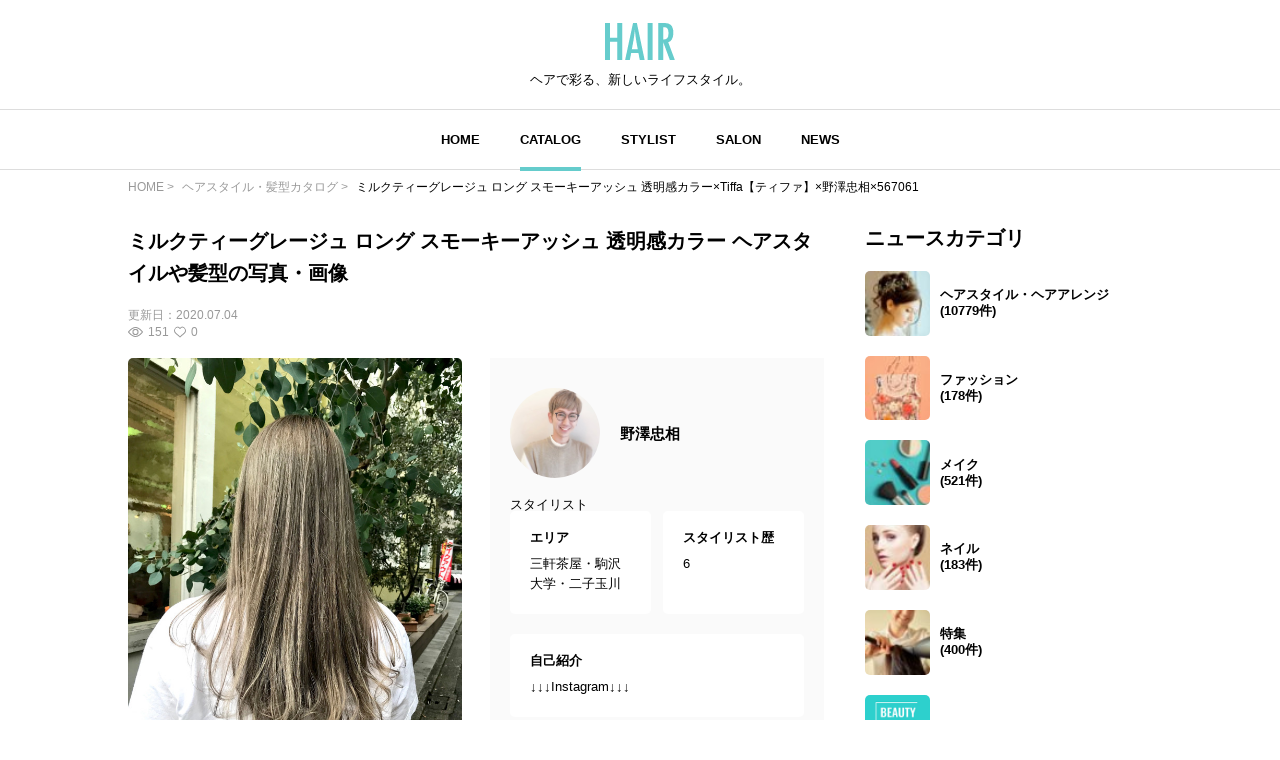

--- FILE ---
content_type: text/html; charset=UTF-8
request_url: https://hair.cm/snap/567061
body_size: 9344
content:
<!DOCTYPE html>
<html lang="ja">
<head>
    <meta charset="UTF-8">
    <meta http-equiv="X-UA-Compatible" content="IE=edge">
    <meta name="viewport" content="width=device-width, initial-scale=1.0, user-scalable=no, maximum-scale=1.0"/>
    <meta name="language" content="ja">

    <meta name="robots" content="">

    <title>ミルクティーグレージュ ロング スモーキーアッシュ 透明感カラー×Tiffa【ティファ】×野澤忠相×567061 | HAIR</title>
    <meta name="description" itemprop="description" content="ミルクティーグレージュ ロング スモーキーアッシュ 透明感カラー ヘアスタイルや髪型の写真・画像はこちら。 HAIR（ヘアー）はスタイリスト・モデルが発信するヘアスタイルを中心に、トレンド情報が集まるサイトです。36万枚以上のヘアスタイルから髪型・ヘアアレンジをチェックしたり、ファッション・メイク・ネイル・恋愛の最新まとめが見つかります。">
    <meta name="keywords" itemprop="keywords" content="">
    <meta name="thumbnail" content="https://d23ci79vtjegw9.cloudfront.net/photographs/wide/89/893d069a7c156.jpg" />

    <!-- ogp -->
<meta property="og:locale" content="ja_JP">
<meta property="og:type" content="article"/>
<meta property="og:title" content="ミルクティーグレージュ ロング スモーキーアッシュ 透明感カラー×Tiffa【ティファ】×野澤忠相×567061 | HAIR"/>
<meta property="og:url" content="https://hair.cm/snap/567061"/>
<meta property="og:site_name" content="HAIR（ヘアー）"/>
<meta property="og:image" content="https://d23ci79vtjegw9.cloudfront.net/photographs/wide/89/893d069a7c156.jpg"/>
<meta property="og:description" content="ミルクティーグレージュ ロング スモーキーアッシュ 透明感カラー ヘアスタイルや髪型の写真・画像はこちら。 HAIR（ヘアー）はスタイリスト・モデルが発信するヘアスタイルを中心に、トレンド情報が集まるサイトです。36万枚以上のヘアスタイルから髪型・ヘアアレンジをチェックしたり、ファッション・メイク・ネイル・恋愛の最新まとめが見つかります。"/>

<meta name="twitter:card" content="summary_large_image"/>
<meta name="twitter:site" content="@haircm"/>
<meta name="twitter:domain" content="hair.cm"/>
<meta name="twitter:description" content="ミルクティーグレージュ ロング スモーキーアッシュ 透明感カラー ヘアスタイルや髪型の写真・画像はこちら。 HAIR（ヘアー）はスタイリスト・モデルが発信するヘアスタイルを中心に、トレンド情報が集まるサイトです。36万枚以上のヘアスタイルから髪型・ヘアアレンジをチェックしたり、ファッション・メイク・ネイル・恋愛の最新まとめが見つかります。"/>
<meta name="twitter:image" content="https://d23ci79vtjegw9.cloudfront.net/photographs/wide/89/893d069a7c156.jpg"/>

    <meta name="app-tracking-view-url" content="/_VLrcYehJV5?p=[base64]%3D">


    

    <link rel="canonical" href="https://hair.cm/snap/567061"/>
    
    

    <link rel="icon" type="image/svg+xml"
          href="https://hair.cm/bundle/assets/favicon-a429e719.svg">
    <link rel="apple-touch-icon" sizes="180x180"
          href="https://hair.cm/bundle/assets/apple-touch-icon-4245bd81.png">
    <link rel="icon" type="image/png" sizes="32x32"
          href="https://hair.cm/bundle/assets/favicon-32x32-19792fa3.png">
    <link rel="icon" type="image/png" sizes="16x16"
          href="https://hair.cm/bundle/assets/favicon-16x16-90a15dd2.png">

    <!-- Begin stylesheets and scripts -->
        <!-- Begin Dependencies -->
    <link rel="preload" as="style" href="https://hair.cm/bundle/assets/base-fcdf9d8f.css" /><link rel="preload" as="style" href="https://hair.cm/bundle/assets/swiper-bundle-fef9b9da.css" /><link rel="modulepreload" href="https://hair.cm/bundle/assets/base-64d0db4d.js" /><link rel="modulepreload" href="https://hair.cm/bundle/assets/app-8e203bdb.js" /><link rel="modulepreload" href="https://hair.cm/bundle/assets/lib-jquery-b8958a1b.js" /><link rel="modulepreload" href="https://hair.cm/bundle/assets/jquery-294e8771.js" /><link rel="modulepreload" href="https://hair.cm/bundle/assets/tinymce-725317a4.js" /><link rel="modulepreload" href="https://hair.cm/bundle/assets/catalog-detail-1a29fc53.js" /><link rel="modulepreload" href="https://hair.cm/bundle/assets/swiper-bundle-dd409cb8.js" /><link rel="stylesheet" href="https://hair.cm/bundle/assets/base-fcdf9d8f.css" /><link rel="stylesheet" href="https://hair.cm/bundle/assets/swiper-bundle-fef9b9da.css" /><script type="module" src="https://hair.cm/bundle/assets/base-64d0db4d.js"></script><script type="module" src="https://hair.cm/bundle/assets/catalog-detail-1a29fc53.js"></script>
    <!-- End Dependencies -->
<script>
    var checkUserDevice = checkUserDevice || {};
    checkUserDevice.result = 'false';
    function media_queries_check() {
        var bodyBlock = document.body;
        if (bodyBlock) {
            let style = window.getComputedStyle(bodyBlock,"::after");
            let type  = style.getPropertyValue('content').replace(/"/g, '');

            if(type === 'sp'){
                checkUserDevice.result = 'true';
                console.log('[INFO]device:sp');
            }
        }
    }
    window.onload = function() {
        media_queries_check();
    };
</script>
    <script>
    window.googletag = window.googletag || {cmd: []};
    googletag.cmd.push(function() {
        var mapping = googletag.sizeMapping().
        addSize([340, 0], [[336, 280], [300, 250], 'fluid', [1, 1]]).
        addSize([0, 0], [[300, 250], 'fluid', [1, 1]]).
        build();
        googletag.defineSlot('/90844915/HAIR/HAIR_SP_Snap_rectangle_１', [[1, 1], 'fluid', [336, 280], [300, 250]], 'div-gpt-ad-1603245358970-0').defineSizeMapping(mapping).addService(googletag.pubads());
        googletag.defineSlot('/90844915/HAIR/HAIR_SP_Snap_rectangle_２', [[336, 280], [1, 1], 'fluid', [300, 250]], 'div-gpt-ad-1603245402540-0').defineSizeMapping(mapping).addService(googletag.pubads());
        googletag.defineSlot('/90844915/HAIR/HAIR_SP_Snap_native_1', [[1, 1], 'fluid'], 'div-gpt-ad-1603245491380-0').addService(googletag.pubads());
        googletag.defineSlot('/90844915/HAIR/HAIR_SP_Snap_native_2', ['fluid', [1, 1]], 'div-gpt-ad-1603245531449-0').addService(googletag.pubads());
        googletag.defineSlot('/90844915/HAIR/HAIR', [[1, 1], [320, 50], 'fluid', [320, 100]], 'div-gpt-ad-1687524549349-0').addService(googletag.pubads());//overlay
        googletag.pubads().enableSingleRequest();
        googletag.pubads().disableInitialLoad();
        googletag.enableServices();
    });
</script>
    <script>
    //load the apstag.js library
    !function(a9,a,p,s,t,A,g){if(a[a9])return;function q(c,r){a[a9]._Q.push([c,r])}a[a9]={init:function(){q("i",arguments)},fetchBids:function(){q("f",arguments)},setDisplayBids:function(){},targetingKeys:function(){return[]},_Q:[]};A=p.createElement(s);A.async=!0;A.src=t;g=p.getElementsByTagName(s)[0];g.parentNode.insertBefore(A,g)}("apstag",window,document,"script","//c.amazon-adsystem.com/aax2/apstag.js");

    //initialize the apstag.js library on the page to allow bidding
    apstag.init({
        pubID: '2b6530e1-7768-46be-a6f7-382f60ccee7c', //enter your pub ID here as shown above, it must within quotes
        adServer: 'googletag'
    });
    apstag.fetchBids({
        slots: [{
            slotID:'div-gpt-ad-1603245358970-0',
            slotName:'/90844915/HAIR/HAIR_SP_Snap_rectangle_１',
            sizes: [[300, 250],[336, 280]]
        },
            {
                slotID:'div-gpt-ad-1603245402540-0',
                slotName:'/90844915/HAIR/HAIR_SP_Snap_rectangle_２',
                sizes: [[300, 250],[336, 280]]
            }],
        timeout: 2e3
    }, function(bids) {
        // set apstag targeting on googletag, then trigger the first GAM request in googletag's disableInitialLoad integration
        googletag.cmd.push(function(){
            apstag.setDisplayBids();
            googletag.pubads().refresh();
        });
    });
</script>
<script async src="https://securepubads.g.doubleclick.net/tag/js/gpt.js"></script>
<!-- Google Tag Manager -->
<script>(function(w,d,s,l,i){w[l]=w[l]||[];w[l].push({'gtm.start':
            new Date().getTime(),event:'gtm.js'});var f=d.getElementsByTagName(s)[0],
        j=d.createElement(s),dl=l!='dataLayer'?'&l='+l:'';j.async=true;j.src=
        'https://www.googletagmanager.com/gtm.js?id='+i+dl;f.parentNode.insertBefore(j,f);
    })(window,document,'script','dataLayer','GTM-T4HQBW');</script>
<!-- End Google Tag Manager -->
    <!-- End stylesheets and scripts -->

</head>

<body
        class=""
>
<!-- Begin scripts -->
<!-- Google Tag Manager (noscript) -->
<noscript><iframe src="https://www.googletagmanager.com/ns.html?id=GTM-T4HQBW"
                  height="0" width="0" style="display:none;visibility:hidden"></iframe></noscript>
<!-- End Google Tag Manager (noscript) -->
<!-- End scripts -->

<!-- Begin header -->
<!-- Begin MODULE User Header -->
<header>
    <nav class="navigation">
        <div class="nav__column">
            <a href="https://hair.cm" class="logo">
                <img src="https://hair.cm/bundle/assets/logo-65c5a5f1.svg" alt="logo">
            </a>
            <h3>ヘアで彩る、新しいライフスタイル。</h3>
        </div>
        <div class="nav__column">
            <button class="toggle_menu">
                        <span class="hamburger_holder">
                            <span class="hamburger"></span>
                        </span>
            </button>
            <div class="menu_container">
                <!-- Begin MODULE Main Menu -->
<ul class="list_menu">
            <li class="menu_item">
            <a href="https://hair.cm" class="">HOME</a>
        </li>
            <li class="menu_item">
            <a href="https://hair.cm/catalog" class="active">CATALOG</a>
        </li>
            <li class="menu_item">
            <a href="https://hair.cm/stylist" class="">STYLIST</a>
        </li>
            <li class="menu_item">
            <a href="https://hair.cm/salon/interview" class="">SALON</a>
        </li>
            <li class="menu_item">
            <a href="https://hair.cm/news" class="">NEWS</a>
        </li>
    </ul>
<!-- End MODULE Main Menu -->
                <ul class="list_sub_menu">
            <li class="list_sub_menu_item">
            <a
                href="https://hair.cm/news/hair"
            >
                <div class="list_sub_menu_inner_item"><img
                        src="https://d2u7zfhzkfu65k.cloudfront.net/image-resize/a/hair/mst_category_images/hairstyle.jpg?i&amp;w=160&amp;c=1:1&amp;q=85" alt=""></div>
                <div class="list_sub_menu_inner_item">ヘアスタイル・ヘアアレンジ<span>(10779件)</span>
                </div>
            </a>
        </li>
            <li class="list_sub_menu_item">
            <a
                href="https://hair.cm/news/fashion"
            >
                <div class="list_sub_menu_inner_item"><img
                        src="https://d2u7zfhzkfu65k.cloudfront.net/image-resize/a/hair/mst_category_images/fashion.jpg?i&amp;w=160&amp;c=1:1&amp;q=85" alt=""></div>
                <div class="list_sub_menu_inner_item">ファッション<span>(178件)</span>
                </div>
            </a>
        </li>
            <li class="list_sub_menu_item">
            <a
                href="https://hair.cm/news/make-up"
            >
                <div class="list_sub_menu_inner_item"><img
                        src="https://d2u7zfhzkfu65k.cloudfront.net/image-resize/a/hair/mst_category_images/cosmetics.jpg?i&amp;w=160&amp;c=1:1&amp;q=85" alt=""></div>
                <div class="list_sub_menu_inner_item">メイク<span>(521件)</span>
                </div>
            </a>
        </li>
            <li class="list_sub_menu_item">
            <a
                href="https://hair.cm/news/nail"
            >
                <div class="list_sub_menu_inner_item"><img
                        src="https://d2u7zfhzkfu65k.cloudfront.net/image-resize/a/hair/mst_category_images/nail.jpg?i&amp;w=160&amp;c=1:1&amp;q=85" alt=""></div>
                <div class="list_sub_menu_inner_item">ネイル<span>(183件)</span>
                </div>
            </a>
        </li>
            <li class="list_sub_menu_item">
            <a
                href="https://hair.cm/news/special"
            >
                <div class="list_sub_menu_inner_item"><img
                        src="https://d2u7zfhzkfu65k.cloudfront.net/image-resize/a/hair/mst_category_images/hairista.jpg?i&amp;w=160&amp;c=1:1&amp;q=85" alt=""></div>
                <div class="list_sub_menu_inner_item">特集<span>(400件)</span>
                </div>
            </a>
        </li>
    </ul>
            </div><!-- menu_container -->
        </div><!-- nav__column -->
    </nav>
</header>
<!-- End MODULE User Header -->
<!-- End header -->

<!-- Begin content -->
<nav aria-label="breadcrumb"
    class="pan_list pc"
>
    <ol itemscope itemtype="https://schema.org/BreadcrumbList" class="breadcrumb">
                    <li itemprop="itemListElement" itemscope itemtype="https://schema.org/ListItem" class="breadcrumb-item">
                <a itemprop="item" href="https://hair.cm"><span itemprop="name">HOME</span></a>
                <meta itemprop="position" content="1" />
            </li>
                    <li itemprop="itemListElement" itemscope itemtype="https://schema.org/ListItem" class="breadcrumb-item">
                <a itemprop="item" href="https://hair.cm/catalog"><span itemprop="name">ヘアスタイル・髪型カタログ</span></a>
                <meta itemprop="position" content="2" />
            </li>
                    <li itemprop="itemListElement" itemscope itemtype="https://schema.org/ListItem" class="breadcrumb-item">
                <a itemprop="item" href="https://hair.cm/snap/567061"><span itemprop="name">ミルクティーグレージュ ロング スモーキーアッシュ 透明感カラー×Tiffa【ティファ】×野澤忠相×567061</span></a>
                <meta itemprop="position" content="3" />
            </li>
        
    </ol>
</nav><!-- pan_list -->


    <article class="detail__all_wrap">
        <div class="catalog_detail__inner_wrap">
            <h1
                data-tooltip
                title="1ブリーチカラー♡
透明グレージュ！"
                class="title"
            >ミルクティーグレージュ ロング スモーキーアッシュ 透明感カラー ヘアスタイルや髪型の写真・画像</h1>
            <div class="snap_list__inner_date_view_like_wrap">
                <div class="date">更新日：<span>2020.07.04</span></div>
                <div class="snap_list__inner_view_like_wrap">
                    <div class="view"><img src="https://hair.cm/bundle/assets/view-994e8824.svg"
                                           alt=""><span>151</span></div>
                    <div class="like"><img src="https://hair.cm/bundle/assets/like-ac445a63.svg"
                                           alt=""><span>0</span></div>
                </div>
            </div>

            <div class="catalog_detail__head">
                <div class="catalog_detail__swiper_wrap">
                    <div class="swiper catalog_detail__swiper_main">
                        <div class="swiper-wrapper">

                                                            <div class="swiper-slide">
                                                                            <img src="https://d23ci79vtjegw9.cloudfront.net/photographs/wide/89/893d069a7c156.jpg" alt="">
                                                                                                        </div>
                            
                        </div>
                    </div>
                    <div class="swiper catalog_detail__swiper_thumbnail">
                        <div class="swiper-wrapper">

                                                            <div
                                    class="swiper-slide"
                                                                    >
                                    <img src="https://d23ci79vtjegw9.cloudfront.net/photographs/wide/89/893d069a7c156.jpg" alt="">
                                </div>
                            
                        </div>
                    </div>
                    <div class="catalog_detail__tag_list_all_wrap">
                        <div class="catalog_detail__tag_list_wrap">
                            <div class="catalog_detail__tag_list_inner">レングス</div>
                            <div class="catalog_detail__tag_list_inner">
                                <ul>
                                                                            <li><a
                                                                                                    href="https://hair.cm/catalog/66"
                                                                                            >#
                                                ロング
                                            </a></li>
                                                                    </ul>
                            </div>
                        </div>
                        <div class="catalog_detail__tag_list_wrap">
                            <div class="catalog_detail__tag_list_inner">テイスト</div>
                            <div class="catalog_detail__tag_list_inner">
                                <ul>
                                                                            <li><a
                                                                                                    href="https://hair.cm/catalog/51"
                                                                                            >#
                                                モード
                                            </a></li>
                                                                    </ul>
                            </div>
                        </div>
                        <div class="catalog_detail__tag_list_wrap">
                            <div class="catalog_detail__tag_list_inner">タグ</div>
                            <div class="catalog_detail__tag_list_inner">
                                <ul>
                                                                            <li><a href="https://hair.cm/catalog/51"
                                            >#モード</a></li>
                                                                            <li><a href="https://hair.cm/catalog/66"
                                            >#ロング</a></li>
                                                                            <li><a href="https://hair.cm/catalog/545"
                                            >#透明感</a></li>
                                                                            <li><a href="https://hair.cm/catalog/3421"
                                            >#ヌーディーベージュ</a></li>
                                                                            <li><a href="https://hair.cm/catalog/780"
                                            >#グレージュ</a></li>
                                                                            <li><a href="https://hair.cm/catalog/1387"
                                            >#スモーキーアッシュ</a></li>
                                                                    </ul>
                            </div>
                        </div>
                    </div><!-- catalog_detail__tag_list_all_wrap -->
                </div><!-- catalog_detail__swiper_wrap -->

                                    <div class="stylist_detail__hairdresser_all_wrap image-wrap">
        <div class="image-wrap-view__wrap">
            <p class="image-wrap-view arrow_u">全てを表示</p>
        </div>

                    <div class="stylist_detail__hairdresser_name_wrap">
                <a  href="https://hair.cm/stylist/tadaaaaasu" >
                    <img src="https://d2u7zfhzkfu65k.cloudfront.net/image-resize/a/hair/users/icon/f4/f4d76eda7206972161a6d4a172de858f49423f88.jpg?m=1629879857&amp;w=640&amp;q=85" alt="">
                </a>
                <h3>
                    <a  href="https://hair.cm/stylist/tadaaaaasu" >
                        野澤忠相
                    </a>
                </h3>
            </div>
        
        <span>スタイリスト</span>

        <div class="stylist_detail__hairdresser_detail_wrap">
            <div class="area">
                <h4>エリア</h4>
                <p>三軒茶屋・駒沢大学・二子玉川</p>
            </div>
            <div class="history">
                <h4>スタイリスト歴</h4>
                <p>6</p>
            </div>
            <div class="introduction">
                <h4>自己紹介</h4>
                <p>
                    ↓↓↓Instagram↓↓↓
                </p>
            </div>
        </div>
        <div class="stylist_detail__hairsalon_info">
            <div class="stylist_detail__hairsalon_info_name">
                <img
                    src="https://hair.cm/bundle/assets/salon-name-pin-902d879d.svg"
                    alt="サロン名"
                >
                <h3>Tiffa【ティファ】</h3>
            </div>
            <ul>
                <li>
                    <h4>サロン紹介</h4>
                    <p>
                        外観も内装もお洒落なモダンサロンです♪
                    </p>
                </li>
                <li>
                    <h4>住所</h4>
                    <p>東京都世田谷区玉川</p>
                </li>
                <li>
                    <h4>休日</h4>
                    <p>
                        なし
                    </p>
                </li>
                <li>
                    <h4>電話番号</h4>
                    <p>0368057377</p>
                </li>
                <li>
                    <h4>営業時間</h4>
                    <p>
                        9時〜20時
                    </p>
                </li>
            </ul>
        </div>
        <div class="news_detail__stylist_btn_wrap">
                            <a href="https://beauty.hotpepper.jp/slnH000311468/stylist/"
                                          target="_blank"
                                    >
                    ネット予約
                </a>
                                        <a href="tel:0368057377">
                    電話予約
                </a>
                    </div>
    </div><!-- stylist_detail__hairdresser_all_wrap -->
                
            </div><!-- catalog_detail__head -->

            <!-- /90844915/HAIR/HAIR_SP_Snap_rectangle_１ -->
<div id='div-gpt-ad-1603245358970-0'>
    <script>
        googletag.cmd.push(function() { googletag.display('div-gpt-ad-1603245358970-0'); });
    </script>
</div>

                            <div class="list__wrap">
                    <h3 class="title">野澤忠相の関連ヘアスタイル</h3>
                    <div class="snap_list__wrap">
                                                <ul>
                                                            <li class="">
    <a href="https://hair.cm/snap/663174">
        <div class="snap_list__inner_wrap">
            <div class="snap_list__inner">
                <img src="https://d23ci79vtjegw9.cloudfront.net/photographs/thumb-l/c8/c8e9c695459f0.jpg" alt="">
                                            </div>
            <div class="snap_list__inner">
                                    <h3>オリーブグレージュ エメラルドグリーンカラー ミディアム ナチュラル</h3>
                                                    <div class="snap_list__inner_hairdresser_wrap">
                        <div class="hairdresser"><img
                                src="https://d2u7zfhzkfu65k.cloudfront.net/image-resize/a/hair/users/icon/f4/f4d76eda7206972161a6d4a172de858f49423f88.jpg?m=1629879857&amp;w=160&amp;c=1:1&amp;q=75"
                                alt="投稿者のアイコン"
                            ></div>
                        <div class="hairdresser_shop_name">
                                                            野澤忠相 / Tiffa【ティファ】
                                                    </div>
                    </div>
                                <div class="snap_list__inner_date_view_like_wrap">
                    <div class="date">更新日：<span>2021.08.25</span></div>
                    <div class="snap_list__inner_view_like_wrap">
                        <div class="view"><img src="https://hair.cm/bundle/assets/view-994e8824.svg"
                                               alt=""><span>144</span></div>
                        <div class="like"><img src="https://hair.cm/bundle/assets/like-ac445a63.svg"
                                               alt=""><span>2</span></div>
                    </div>
                </div>
            </div>
        </div><!-- snap_list__inner_wrap -->
    </a>
</li>
                                                            <li class="">
    <a href="https://hair.cm/snap/663173">
        <div class="snap_list__inner_wrap">
            <div class="snap_list__inner">
                <img src="https://d23ci79vtjegw9.cloudfront.net/photographs/thumb-l/a3/a3daf38b31e38.jpg" alt="">
                                            </div>
            <div class="snap_list__inner">
                                    <h3>ピンクパープル ミディアム フェミニン パープル</h3>
                                                    <div class="snap_list__inner_hairdresser_wrap">
                        <div class="hairdresser"><img
                                src="https://d2u7zfhzkfu65k.cloudfront.net/image-resize/a/hair/users/icon/f4/f4d76eda7206972161a6d4a172de858f49423f88.jpg?m=1629879857&amp;w=160&amp;c=1:1&amp;q=75"
                                alt="投稿者のアイコン"
                            ></div>
                        <div class="hairdresser_shop_name">
                                                            野澤忠相 / Tiffa【ティファ】
                                                    </div>
                    </div>
                                <div class="snap_list__inner_date_view_like_wrap">
                    <div class="date">更新日：<span>2021.08.25</span></div>
                    <div class="snap_list__inner_view_like_wrap">
                        <div class="view"><img src="https://hair.cm/bundle/assets/view-994e8824.svg"
                                               alt=""><span>61</span></div>
                        <div class="like"><img src="https://hair.cm/bundle/assets/like-ac445a63.svg"
                                               alt=""><span>0</span></div>
                    </div>
                </div>
            </div>
        </div><!-- snap_list__inner_wrap -->
    </a>
</li>
                                                            <li class="">
    <a href="https://hair.cm/snap/663171">
        <div class="snap_list__inner_wrap">
            <div class="snap_list__inner">
                <img src="https://d23ci79vtjegw9.cloudfront.net/photographs/thumb-l/96/967e56db6c75f.jpg" alt="">
                                            </div>
            <div class="snap_list__inner">
                                    <h3>アッシュグレー オリーブグレージュ アッシュベージュ アッシュ</h3>
                                                    <div class="snap_list__inner_hairdresser_wrap">
                        <div class="hairdresser"><img
                                src="https://d2u7zfhzkfu65k.cloudfront.net/image-resize/a/hair/users/icon/f4/f4d76eda7206972161a6d4a172de858f49423f88.jpg?m=1629879857&amp;w=160&amp;c=1:1&amp;q=75"
                                alt="投稿者のアイコン"
                            ></div>
                        <div class="hairdresser_shop_name">
                                                            野澤忠相 / Tiffa【ティファ】
                                                    </div>
                    </div>
                                <div class="snap_list__inner_date_view_like_wrap">
                    <div class="date">更新日：<span>2021.08.25</span></div>
                    <div class="snap_list__inner_view_like_wrap">
                        <div class="view"><img src="https://hair.cm/bundle/assets/view-994e8824.svg"
                                               alt=""><span>108</span></div>
                        <div class="like"><img src="https://hair.cm/bundle/assets/like-ac445a63.svg"
                                               alt=""><span>0</span></div>
                    </div>
                </div>
            </div>
        </div><!-- snap_list__inner_wrap -->
    </a>
</li>
                                                            <li class="">
    <a href="https://hair.cm/snap/663170">
        <div class="snap_list__inner_wrap">
            <div class="snap_list__inner">
                <img src="https://d23ci79vtjegw9.cloudfront.net/photographs/thumb-l/5b/5bfef53599d79.jpg" alt="">
                                            </div>
            <div class="snap_list__inner">
                                    <h3>ナチュラル レイヤースタイル 大人ハイライト 極細ハイライト</h3>
                                                    <div class="snap_list__inner_hairdresser_wrap">
                        <div class="hairdresser"><img
                                src="https://d2u7zfhzkfu65k.cloudfront.net/image-resize/a/hair/users/icon/f4/f4d76eda7206972161a6d4a172de858f49423f88.jpg?m=1629879857&amp;w=160&amp;c=1:1&amp;q=75"
                                alt="投稿者のアイコン"
                            ></div>
                        <div class="hairdresser_shop_name">
                                                            野澤忠相 / Tiffa【ティファ】
                                                    </div>
                    </div>
                                <div class="snap_list__inner_date_view_like_wrap">
                    <div class="date">更新日：<span>2021.08.25</span></div>
                    <div class="snap_list__inner_view_like_wrap">
                        <div class="view"><img src="https://hair.cm/bundle/assets/view-994e8824.svg"
                                               alt=""><span>152</span></div>
                        <div class="like"><img src="https://hair.cm/bundle/assets/like-ac445a63.svg"
                                               alt=""><span>0</span></div>
                    </div>
                </div>
            </div>
        </div><!-- snap_list__inner_wrap -->
    </a>
</li>
                                                            <li class="">
    <a href="https://hair.cm/snap/663169">
        <div class="snap_list__inner_wrap">
            <div class="snap_list__inner">
                <img src="https://d23ci79vtjegw9.cloudfront.net/photographs/thumb-l/c4/c442e6569ac68.jpg" alt="">
                                            </div>
            <div class="snap_list__inner">
                                    <h3>フェミニン トワイライトパープル パープルアッシュ ロング</h3>
                                                    <div class="snap_list__inner_hairdresser_wrap">
                        <div class="hairdresser"><img
                                src="https://d2u7zfhzkfu65k.cloudfront.net/image-resize/a/hair/users/icon/f4/f4d76eda7206972161a6d4a172de858f49423f88.jpg?m=1629879857&amp;w=160&amp;c=1:1&amp;q=75"
                                alt="投稿者のアイコン"
                            ></div>
                        <div class="hairdresser_shop_name">
                                                            野澤忠相 / Tiffa【ティファ】
                                                    </div>
                    </div>
                                <div class="snap_list__inner_date_view_like_wrap">
                    <div class="date">更新日：<span>2021.08.25</span></div>
                    <div class="snap_list__inner_view_like_wrap">
                        <div class="view"><img src="https://hair.cm/bundle/assets/view-994e8824.svg"
                                               alt=""><span>47</span></div>
                        <div class="like"><img src="https://hair.cm/bundle/assets/like-ac445a63.svg"
                                               alt=""><span>0</span></div>
                    </div>
                </div>
            </div>
        </div><!-- snap_list__inner_wrap -->
    </a>
</li>
                                                            <li class="">
    <a href="https://hair.cm/snap/663168">
        <div class="snap_list__inner_wrap">
            <div class="snap_list__inner">
                <img src="https://d23ci79vtjegw9.cloudfront.net/photographs/thumb-l/02/02d8be673d0f5.jpg" alt="">
                                            </div>
            <div class="snap_list__inner">
                                    <h3>大人ハイライト 極細ハイライト ハイライト エレガント</h3>
                                                    <div class="snap_list__inner_hairdresser_wrap">
                        <div class="hairdresser"><img
                                src="https://d2u7zfhzkfu65k.cloudfront.net/image-resize/a/hair/users/icon/f4/f4d76eda7206972161a6d4a172de858f49423f88.jpg?m=1629879857&amp;w=160&amp;c=1:1&amp;q=75"
                                alt="投稿者のアイコン"
                            ></div>
                        <div class="hairdresser_shop_name">
                                                            野澤忠相 / Tiffa【ティファ】
                                                    </div>
                    </div>
                                <div class="snap_list__inner_date_view_like_wrap">
                    <div class="date">更新日：<span>2021.08.25</span></div>
                    <div class="snap_list__inner_view_like_wrap">
                        <div class="view"><img src="https://hair.cm/bundle/assets/view-994e8824.svg"
                                               alt=""><span>88</span></div>
                        <div class="like"><img src="https://hair.cm/bundle/assets/like-ac445a63.svg"
                                               alt=""><span>0</span></div>
                    </div>
                </div>
            </div>
        </div><!-- snap_list__inner_wrap -->
    </a>
</li>
                                                            <li class="">
    <a href="https://hair.cm/snap/663167">
        <div class="snap_list__inner_wrap">
            <div class="snap_list__inner">
                <img src="https://d23ci79vtjegw9.cloudfront.net/photographs/thumb-l/cd/cd2863f70f692.jpg" alt="">
                                            </div>
            <div class="snap_list__inner">
                                    <h3>ハイライト ナチュラル ミルクティーグレージュ 大人ハイライト</h3>
                                                    <div class="snap_list__inner_hairdresser_wrap">
                        <div class="hairdresser"><img
                                src="https://d2u7zfhzkfu65k.cloudfront.net/image-resize/a/hair/users/icon/f4/f4d76eda7206972161a6d4a172de858f49423f88.jpg?m=1629879857&amp;w=160&amp;c=1:1&amp;q=75"
                                alt="投稿者のアイコン"
                            ></div>
                        <div class="hairdresser_shop_name">
                                                            野澤忠相 / Tiffa【ティファ】
                                                    </div>
                    </div>
                                <div class="snap_list__inner_date_view_like_wrap">
                    <div class="date">更新日：<span>2021.08.25</span></div>
                    <div class="snap_list__inner_view_like_wrap">
                        <div class="view"><img src="https://hair.cm/bundle/assets/view-994e8824.svg"
                                               alt=""><span>81</span></div>
                        <div class="like"><img src="https://hair.cm/bundle/assets/like-ac445a63.svg"
                                               alt=""><span>0</span></div>
                    </div>
                </div>
            </div>
        </div><!-- snap_list__inner_wrap -->
    </a>
</li>
                                                            <li class="">
    <a href="https://hair.cm/snap/663166">
        <div class="snap_list__inner_wrap">
            <div class="snap_list__inner">
                <img src="https://d23ci79vtjegw9.cloudfront.net/photographs/thumb-l/74/74373a7d4d590.jpg" alt="">
                                            </div>
            <div class="snap_list__inner">
                                    <h3>大人ハイライト ミルクティーグレージュ ナチュラル オリーブグレージュ</h3>
                                                    <div class="snap_list__inner_hairdresser_wrap">
                        <div class="hairdresser"><img
                                src="https://d2u7zfhzkfu65k.cloudfront.net/image-resize/a/hair/users/icon/f4/f4d76eda7206972161a6d4a172de858f49423f88.jpg?m=1629879857&amp;w=160&amp;c=1:1&amp;q=75"
                                alt="投稿者のアイコン"
                            ></div>
                        <div class="hairdresser_shop_name">
                                                            野澤忠相 / Tiffa【ティファ】
                                                    </div>
                    </div>
                                <div class="snap_list__inner_date_view_like_wrap">
                    <div class="date">更新日：<span>2021.08.25</span></div>
                    <div class="snap_list__inner_view_like_wrap">
                        <div class="view"><img src="https://hair.cm/bundle/assets/view-994e8824.svg"
                                               alt=""><span>60</span></div>
                        <div class="like"><img src="https://hair.cm/bundle/assets/like-ac445a63.svg"
                                               alt=""><span>0</span></div>
                    </div>
                </div>
            </div>
        </div><!-- snap_list__inner_wrap -->
    </a>
</li>
                                                            <li class="">
    <a href="https://hair.cm/snap/663165">
        <div class="snap_list__inner_wrap">
            <div class="snap_list__inner">
                <img src="https://d23ci79vtjegw9.cloudfront.net/photographs/thumb-l/3f/3f348f454437c.jpg" alt="">
                                            </div>
            <div class="snap_list__inner">
                                    <h3>インナーカラーオレンジ セミロング オレンジ オレンジカラー</h3>
                                                    <div class="snap_list__inner_hairdresser_wrap">
                        <div class="hairdresser"><img
                                src="https://d2u7zfhzkfu65k.cloudfront.net/image-resize/a/hair/users/icon/f4/f4d76eda7206972161a6d4a172de858f49423f88.jpg?m=1629879857&amp;w=160&amp;c=1:1&amp;q=75"
                                alt="投稿者のアイコン"
                            ></div>
                        <div class="hairdresser_shop_name">
                                                            野澤忠相 / Tiffa【ティファ】
                                                    </div>
                    </div>
                                <div class="snap_list__inner_date_view_like_wrap">
                    <div class="date">更新日：<span>2021.08.25</span></div>
                    <div class="snap_list__inner_view_like_wrap">
                        <div class="view"><img src="https://hair.cm/bundle/assets/view-994e8824.svg"
                                               alt=""><span>83</span></div>
                        <div class="like"><img src="https://hair.cm/bundle/assets/like-ac445a63.svg"
                                               alt=""><span>1</span></div>
                    </div>
                </div>
            </div>
        </div><!-- snap_list__inner_wrap -->
    </a>
</li>
                                                            <li class="">
    <a href="https://hair.cm/snap/663164">
        <div class="snap_list__inner_wrap">
            <div class="snap_list__inner">
                <img src="https://d23ci79vtjegw9.cloudfront.net/photographs/thumb-l/c8/c8b0e22264621.jpg" alt="">
                                            </div>
            <div class="snap_list__inner">
                                    <h3>ハイライト ナチュラル アッシュグレージュ ミルクティーグレージュ</h3>
                                                    <div class="snap_list__inner_hairdresser_wrap">
                        <div class="hairdresser"><img
                                src="https://d2u7zfhzkfu65k.cloudfront.net/image-resize/a/hair/users/icon/f4/f4d76eda7206972161a6d4a172de858f49423f88.jpg?m=1629879857&amp;w=160&amp;c=1:1&amp;q=75"
                                alt="投稿者のアイコン"
                            ></div>
                        <div class="hairdresser_shop_name">
                                                            野澤忠相 / Tiffa【ティファ】
                                                    </div>
                    </div>
                                <div class="snap_list__inner_date_view_like_wrap">
                    <div class="date">更新日：<span>2021.08.25</span></div>
                    <div class="snap_list__inner_view_like_wrap">
                        <div class="view"><img src="https://hair.cm/bundle/assets/view-994e8824.svg"
                                               alt=""><span>70</span></div>
                        <div class="like"><img src="https://hair.cm/bundle/assets/like-ac445a63.svg"
                                               alt=""><span>1</span></div>
                    </div>
                </div>
            </div>
        </div><!-- snap_list__inner_wrap -->
    </a>
</li>
                                                            <li class="">
    <a href="https://hair.cm/snap/663163">
        <div class="snap_list__inner_wrap">
            <div class="snap_list__inner">
                <img src="https://d23ci79vtjegw9.cloudfront.net/photographs/thumb-l/85/85cb832abf0be.jpg" alt="">
                                            </div>
            <div class="snap_list__inner">
                                    <h3>フェミニン ピンクブラウン ベリーピンク グラデーションカラー</h3>
                                                    <div class="snap_list__inner_hairdresser_wrap">
                        <div class="hairdresser"><img
                                src="https://d2u7zfhzkfu65k.cloudfront.net/image-resize/a/hair/users/icon/f4/f4d76eda7206972161a6d4a172de858f49423f88.jpg?m=1629879857&amp;w=160&amp;c=1:1&amp;q=75"
                                alt="投稿者のアイコン"
                            ></div>
                        <div class="hairdresser_shop_name">
                                                            野澤忠相 / Tiffa【ティファ】
                                                    </div>
                    </div>
                                <div class="snap_list__inner_date_view_like_wrap">
                    <div class="date">更新日：<span>2021.08.25</span></div>
                    <div class="snap_list__inner_view_like_wrap">
                        <div class="view"><img src="https://hair.cm/bundle/assets/view-994e8824.svg"
                                               alt=""><span>89</span></div>
                        <div class="like"><img src="https://hair.cm/bundle/assets/like-ac445a63.svg"
                                               alt=""><span>0</span></div>
                    </div>
                </div>
            </div>
        </div><!-- snap_list__inner_wrap -->
    </a>
</li>
                                                            <li class="">
    <a href="https://hair.cm/snap/663162">
        <div class="snap_list__inner_wrap">
            <div class="snap_list__inner">
                <img src="https://d23ci79vtjegw9.cloudfront.net/photographs/thumb-l/2e/2e31f5de416ba.jpg" alt="">
                                            </div>
            <div class="snap_list__inner">
                                    <h3>セミロング 大人ハイライト ナチュラル ハイライト</h3>
                                                    <div class="snap_list__inner_hairdresser_wrap">
                        <div class="hairdresser"><img
                                src="https://d2u7zfhzkfu65k.cloudfront.net/image-resize/a/hair/users/icon/f4/f4d76eda7206972161a6d4a172de858f49423f88.jpg?m=1629879857&amp;w=160&amp;c=1:1&amp;q=75"
                                alt="投稿者のアイコン"
                            ></div>
                        <div class="hairdresser_shop_name">
                                                            野澤忠相 / Tiffa【ティファ】
                                                    </div>
                    </div>
                                <div class="snap_list__inner_date_view_like_wrap">
                    <div class="date">更新日：<span>2021.08.25</span></div>
                    <div class="snap_list__inner_view_like_wrap">
                        <div class="view"><img src="https://hair.cm/bundle/assets/view-994e8824.svg"
                                               alt=""><span>66</span></div>
                        <div class="like"><img src="https://hair.cm/bundle/assets/like-ac445a63.svg"
                                               alt=""><span>0</span></div>
                    </div>
                </div>
            </div>
        </div><!-- snap_list__inner_wrap -->
    </a>
</li>
                                                            <li class="">
    <a href="https://hair.cm/snap/663161">
        <div class="snap_list__inner_wrap">
            <div class="snap_list__inner">
                <img src="https://d23ci79vtjegw9.cloudfront.net/photographs/thumb-l/70/70ca7cbf89287.jpg" alt="">
                                            </div>
            <div class="snap_list__inner">
                                    <h3>オリーブグレージュ 白髪染め ハイライト ボブ</h3>
                                                    <div class="snap_list__inner_hairdresser_wrap">
                        <div class="hairdresser"><img
                                src="https://d2u7zfhzkfu65k.cloudfront.net/image-resize/a/hair/users/icon/f4/f4d76eda7206972161a6d4a172de858f49423f88.jpg?m=1629879857&amp;w=160&amp;c=1:1&amp;q=75"
                                alt="投稿者のアイコン"
                            ></div>
                        <div class="hairdresser_shop_name">
                                                            野澤忠相 / Tiffa【ティファ】
                                                    </div>
                    </div>
                                <div class="snap_list__inner_date_view_like_wrap">
                    <div class="date">更新日：<span>2021.08.25</span></div>
                    <div class="snap_list__inner_view_like_wrap">
                        <div class="view"><img src="https://hair.cm/bundle/assets/view-994e8824.svg"
                                               alt=""><span>59</span></div>
                        <div class="like"><img src="https://hair.cm/bundle/assets/like-ac445a63.svg"
                                               alt=""><span>0</span></div>
                    </div>
                </div>
            </div>
        </div><!-- snap_list__inner_wrap -->
    </a>
</li>
                                                            <li class="">
    <a href="https://hair.cm/snap/663159">
        <div class="snap_list__inner_wrap">
            <div class="snap_list__inner">
                <img src="https://d23ci79vtjegw9.cloudfront.net/photographs/thumb-l/c4/c4353171efc2c.jpg" alt="">
                                            </div>
            <div class="snap_list__inner">
                                    <h3>ナチュラル ハイライト ミルクティーグレージュ 大人ハイライト</h3>
                                                    <div class="snap_list__inner_hairdresser_wrap">
                        <div class="hairdresser"><img
                                src="https://d2u7zfhzkfu65k.cloudfront.net/image-resize/a/hair/users/icon/f4/f4d76eda7206972161a6d4a172de858f49423f88.jpg?m=1629879857&amp;w=160&amp;c=1:1&amp;q=75"
                                alt="投稿者のアイコン"
                            ></div>
                        <div class="hairdresser_shop_name">
                                                            野澤忠相 / Tiffa【ティファ】
                                                    </div>
                    </div>
                                <div class="snap_list__inner_date_view_like_wrap">
                    <div class="date">更新日：<span>2021.08.25</span></div>
                    <div class="snap_list__inner_view_like_wrap">
                        <div class="view"><img src="https://hair.cm/bundle/assets/view-994e8824.svg"
                                               alt=""><span>68</span></div>
                        <div class="like"><img src="https://hair.cm/bundle/assets/like-ac445a63.svg"
                                               alt=""><span>0</span></div>
                    </div>
                </div>
            </div>
        </div><!-- snap_list__inner_wrap -->
    </a>
</li>
                                                            <li class="">
    <a href="https://hair.cm/snap/663154">
        <div class="snap_list__inner_wrap">
            <div class="snap_list__inner">
                <img src="https://d23ci79vtjegw9.cloudfront.net/photographs/thumb-l/02/02aec73975505.jpg" alt="">
                                            </div>
            <div class="snap_list__inner">
                                    <h3>チェリーレッド レッドカラー ボブ カシスレッド</h3>
                                                    <div class="snap_list__inner_hairdresser_wrap">
                        <div class="hairdresser"><img
                                src="https://d2u7zfhzkfu65k.cloudfront.net/image-resize/a/hair/users/icon/f4/f4d76eda7206972161a6d4a172de858f49423f88.jpg?m=1629879857&amp;w=160&amp;c=1:1&amp;q=75"
                                alt="投稿者のアイコン"
                            ></div>
                        <div class="hairdresser_shop_name">
                                                            野澤忠相 / Tiffa【ティファ】
                                                    </div>
                    </div>
                                <div class="snap_list__inner_date_view_like_wrap">
                    <div class="date">更新日：<span>2021.08.25</span></div>
                    <div class="snap_list__inner_view_like_wrap">
                        <div class="view"><img src="https://hair.cm/bundle/assets/view-994e8824.svg"
                                               alt=""><span>113</span></div>
                        <div class="like"><img src="https://hair.cm/bundle/assets/like-ac445a63.svg"
                                               alt=""><span>1</span></div>
                    </div>
                </div>
            </div>
        </div><!-- snap_list__inner_wrap -->
    </a>
</li>
                                                            <li class="">
    <a href="https://hair.cm/snap/663153">
        <div class="snap_list__inner_wrap">
            <div class="snap_list__inner">
                <img src="https://d23ci79vtjegw9.cloudfront.net/photographs/thumb-l/06/06c950fbec942.jpg" alt="">
                                            </div>
            <div class="snap_list__inner">
                                    <h3>パープルアッシュ ナチュラル ラベンダーアッシュ ロング</h3>
                                                    <div class="snap_list__inner_hairdresser_wrap">
                        <div class="hairdresser"><img
                                src="https://d2u7zfhzkfu65k.cloudfront.net/image-resize/a/hair/users/icon/f4/f4d76eda7206972161a6d4a172de858f49423f88.jpg?m=1629879857&amp;w=160&amp;c=1:1&amp;q=75"
                                alt="投稿者のアイコン"
                            ></div>
                        <div class="hairdresser_shop_name">
                                                            野澤忠相 / Tiffa【ティファ】
                                                    </div>
                    </div>
                                <div class="snap_list__inner_date_view_like_wrap">
                    <div class="date">更新日：<span>2021.08.25</span></div>
                    <div class="snap_list__inner_view_like_wrap">
                        <div class="view"><img src="https://hair.cm/bundle/assets/view-994e8824.svg"
                                               alt=""><span>66</span></div>
                        <div class="like"><img src="https://hair.cm/bundle/assets/like-ac445a63.svg"
                                               alt=""><span>0</span></div>
                    </div>
                </div>
            </div>
        </div><!-- snap_list__inner_wrap -->
    </a>
</li>
                                                            <li class="">
    <a href="https://hair.cm/snap/595630">
        <div class="snap_list__inner_wrap">
            <div class="snap_list__inner">
                <img src="https://d23ci79vtjegw9.cloudfront.net/photographs/thumb-l/52/52c5f5bdfa2ba.jpg" alt="">
                                            </div>
            <div class="snap_list__inner">
                                    <h3>ストリート ミルクティーグレージュ 透明感カラー ロング</h3>
                                                    <div class="snap_list__inner_hairdresser_wrap">
                        <div class="hairdresser"><img
                                src="https://d2u7zfhzkfu65k.cloudfront.net/image-resize/a/hair/users/icon/f4/f4d76eda7206972161a6d4a172de858f49423f88.jpg?m=1629879857&amp;w=160&amp;c=1:1&amp;q=75"
                                alt="投稿者のアイコン"
                            ></div>
                        <div class="hairdresser_shop_name">
                                                            野澤忠相 / Tiffa【ティファ】
                                                    </div>
                    </div>
                                <div class="snap_list__inner_date_view_like_wrap">
                    <div class="date">更新日：<span>2020.09.19</span></div>
                    <div class="snap_list__inner_view_like_wrap">
                        <div class="view"><img src="https://hair.cm/bundle/assets/view-994e8824.svg"
                                               alt=""><span>123</span></div>
                        <div class="like"><img src="https://hair.cm/bundle/assets/like-ac445a63.svg"
                                               alt=""><span>1</span></div>
                    </div>
                </div>
            </div>
        </div><!-- snap_list__inner_wrap -->
    </a>
</li>
                                                            <li class="">
    <a href="https://hair.cm/snap/595629">
        <div class="snap_list__inner_wrap">
            <div class="snap_list__inner">
                <img src="https://d23ci79vtjegw9.cloudfront.net/photographs/thumb-l/90/908c632a83859.jpg" alt="">
                                            </div>
            <div class="snap_list__inner">
                                    <h3>エレガント 3Dハイライト 大人ハイライト ロング</h3>
                                                    <div class="snap_list__inner_hairdresser_wrap">
                        <div class="hairdresser"><img
                                src="https://d2u7zfhzkfu65k.cloudfront.net/image-resize/a/hair/users/icon/f4/f4d76eda7206972161a6d4a172de858f49423f88.jpg?m=1629879857&amp;w=160&amp;c=1:1&amp;q=75"
                                alt="投稿者のアイコン"
                            ></div>
                        <div class="hairdresser_shop_name">
                                                            野澤忠相 / Tiffa【ティファ】
                                                    </div>
                    </div>
                                <div class="snap_list__inner_date_view_like_wrap">
                    <div class="date">更新日：<span>2020.09.19</span></div>
                    <div class="snap_list__inner_view_like_wrap">
                        <div class="view"><img src="https://hair.cm/bundle/assets/view-994e8824.svg"
                                               alt=""><span>82</span></div>
                        <div class="like"><img src="https://hair.cm/bundle/assets/like-ac445a63.svg"
                                               alt=""><span>0</span></div>
                    </div>
                </div>
            </div>
        </div><!-- snap_list__inner_wrap -->
    </a>
</li>
                                                            <li class="">
    <a href="https://hair.cm/snap/576684">
        <div class="snap_list__inner_wrap">
            <div class="snap_list__inner">
                <img src="https://d23ci79vtjegw9.cloudfront.net/photographs/thumb-l/64/64299c8f4120d.jpg" alt="">
                                            </div>
            <div class="snap_list__inner">
                                    <h3>大人ハイライト ナチュラル ミルクティーベージュ ミルクティーグレージュ</h3>
                                                    <div class="snap_list__inner_hairdresser_wrap">
                        <div class="hairdresser"><img
                                src="https://d2u7zfhzkfu65k.cloudfront.net/image-resize/a/hair/users/icon/f4/f4d76eda7206972161a6d4a172de858f49423f88.jpg?m=1629879857&amp;w=160&amp;c=1:1&amp;q=75"
                                alt="投稿者のアイコン"
                            ></div>
                        <div class="hairdresser_shop_name">
                                                            野澤忠相 / Tiffa【ティファ】
                                                    </div>
                    </div>
                                <div class="snap_list__inner_date_view_like_wrap">
                    <div class="date">更新日：<span>2020.07.29</span></div>
                    <div class="snap_list__inner_view_like_wrap">
                        <div class="view"><img src="https://hair.cm/bundle/assets/view-994e8824.svg"
                                               alt=""><span>104</span></div>
                        <div class="like"><img src="https://hair.cm/bundle/assets/like-ac445a63.svg"
                                               alt=""><span>0</span></div>
                    </div>
                </div>
            </div>
        </div><!-- snap_list__inner_wrap -->
    </a>
</li>
                                                            <li class="">
    <a href="https://hair.cm/snap/573591">
        <div class="snap_list__inner_wrap">
            <div class="snap_list__inner">
                <img src="https://d23ci79vtjegw9.cloudfront.net/photographs/thumb-l/6c/6c01ab035259c.jpg" alt="">
                                            </div>
            <div class="snap_list__inner">
                                    <h3>アッシュベージュ セミロング ナチュラル ベージュ</h3>
                                                    <div class="snap_list__inner_hairdresser_wrap">
                        <div class="hairdresser"><img
                                src="https://d2u7zfhzkfu65k.cloudfront.net/image-resize/a/hair/users/icon/f4/f4d76eda7206972161a6d4a172de858f49423f88.jpg?m=1629879857&amp;w=160&amp;c=1:1&amp;q=75"
                                alt="投稿者のアイコン"
                            ></div>
                        <div class="hairdresser_shop_name">
                                                            野澤忠相 / Tiffa【ティファ】
                                                    </div>
                    </div>
                                <div class="snap_list__inner_date_view_like_wrap">
                    <div class="date">更新日：<span>2020.07.22</span></div>
                    <div class="snap_list__inner_view_like_wrap">
                        <div class="view"><img src="https://hair.cm/bundle/assets/view-994e8824.svg"
                                               alt=""><span>118</span></div>
                        <div class="like"><img src="https://hair.cm/bundle/assets/like-ac445a63.svg"
                                               alt=""><span>1</span></div>
                    </div>
                </div>
            </div>
        </div><!-- snap_list__inner_wrap -->
    </a>
</li>
                                                    </ul>
                    </div><!-- snap_list__wrap -->
                </div><!-- list__wrap -->
            
            <!-- /90844915/HAIR/HAIR_SP_Snap_rectangle_２ -->
<div id='div-gpt-ad-1603245402540-0'>
    <script>
        googletag.cmd.push(function() { googletag.display('div-gpt-ad-1603245402540-0'); });
    </script>
</div>

        </div><!-- catalog_detail__inner_wrap -->

        <div class="category_list__all_wrap">

                            <div class="category_list__wrap">
    <h3 class="title">ニュースカテゴリ</h3>
    <ul>
                    <li>
                <a
                                            href="https://hair.cm/news/hair">
                                        <div class="category_list__img"><img src="https://d2u7zfhzkfu65k.cloudfront.net/image-resize/a/hair/mst_category_images/hairstyle.jpg?i&amp;w=160&amp;c=1:1&amp;q=85" alt="">
                    </div>
                    <div class="category_list__name">ヘアスタイル・ヘアアレンジ<span>(10779件)</span>
                    </div>
                </a>
            </li>
                    <li>
                <a
                                            href="https://hair.cm/news/fashion">
                                        <div class="category_list__img"><img src="https://d2u7zfhzkfu65k.cloudfront.net/image-resize/a/hair/mst_category_images/fashion.jpg?i&amp;w=160&amp;c=1:1&amp;q=85" alt="">
                    </div>
                    <div class="category_list__name">ファッション<span>(178件)</span>
                    </div>
                </a>
            </li>
                    <li>
                <a
                                            href="https://hair.cm/news/make-up">
                                        <div class="category_list__img"><img src="https://d2u7zfhzkfu65k.cloudfront.net/image-resize/a/hair/mst_category_images/cosmetics.jpg?i&amp;w=160&amp;c=1:1&amp;q=85" alt="">
                    </div>
                    <div class="category_list__name">メイク<span>(521件)</span>
                    </div>
                </a>
            </li>
                    <li>
                <a
                                            href="https://hair.cm/news/nail">
                                        <div class="category_list__img"><img src="https://d2u7zfhzkfu65k.cloudfront.net/image-resize/a/hair/mst_category_images/nail.jpg?i&amp;w=160&amp;c=1:1&amp;q=85" alt="">
                    </div>
                    <div class="category_list__name">ネイル<span>(183件)</span>
                    </div>
                </a>
            </li>
                    <li>
                <a
                                            href="https://hair.cm/news/special">
                                        <div class="category_list__img"><img src="https://d2u7zfhzkfu65k.cloudfront.net/image-resize/a/hair/mst_category_images/hairista.jpg?i&amp;w=160&amp;c=1:1&amp;q=85" alt="">
                    </div>
                    <div class="category_list__name">特集<span>(400件)</span>
                    </div>
                </a>
            </li>
                <li>
            <a href="/news/beauty">
                <div class="category_list__img">
                    <img src="https://d22gsrmkscjqol.cloudfront.net/image-resize/a/hair-richmedia/etc/beautyboxbyhair_logo.png?i&w=160&c=1:1&q=85" alt="">
                </div>
                <div class="category_list__name">BEAUTY BOX</div>
            </a>
        </li>
    </ul>
</div><!-- catalog_category_list__wrap -->
            
        </div><!-- category_list__all_wrap -->
    </article>

<nav aria-label="breadcrumb"
    class="pan_list smp"
>
    <ol itemscope itemtype="https://schema.org/BreadcrumbList" class="breadcrumb">
                    <li itemprop="itemListElement" itemscope itemtype="https://schema.org/ListItem" class="breadcrumb-item">
                <a itemprop="item" href="https://hair.cm"><span itemprop="name">HOME</span></a>
                <meta itemprop="position" content="1" />
            </li>
                    <li itemprop="itemListElement" itemscope itemtype="https://schema.org/ListItem" class="breadcrumb-item">
                <a itemprop="item" href="https://hair.cm/catalog"><span itemprop="name">ヘアスタイル・髪型カタログ</span></a>
                <meta itemprop="position" content="2" />
            </li>
                    <li itemprop="itemListElement" itemscope itemtype="https://schema.org/ListItem" class="breadcrumb-item">
                <a itemprop="item" href="https://hair.cm/snap/567061"><span itemprop="name">ミルクティーグレージュ ロング スモーキーアッシュ 透明感カラー×Tiffa【ティファ】×野澤忠相×567061</span></a>
                <meta itemprop="position" content="3" />
            </li>
        
    </ol>
</nav><!-- pan_list -->

<!-- End content -->

<!-- Begin footer -->
<!-- Begin MODULE Web Footer -->

<footer>
    <div class="app_sns__wrap">
        <div class="app__wrap">
            <div class="app__wrap_inner">
                <div class="app__wrap_inner_logo"><img
                        src="https://hair.cm/bundle/assets/app-logo-04ae0806.svg" alt="HAIRアプリ">
                </div>
                <div class="app_wrap_inner_logo_name">HAIRアプリ</div>
            </div>
            <div class="app__wrap_inner">
                <a class="app__wrap_inner_googlePlay"
                   href="https://play.google.com/store/apps/details?id=jp.co.rich.android.hair&utm_source=hair_web&utm_medium=referral&utm_campaign=webDL_app_landing_page"
                ><img
                        src="https://d3kszy5ca3yqvh.cloudfront.net/images/badge_google-play.svg"

                        alt="Google Playからダウンロード"></a>
                <a class="app__wrap_inner_appStore"
                   href="https://itunes.apple.com/jp/app/heasutairusunappu-hair/id836755631?utm_source=hair_web&utm_medium=referral&utm_campaign=webDL_app_landing_page"
                ><img
                        src="https://d3kszy5ca3yqvh.cloudfront.net/images/badge_app-store.svg"

                        alt="AppStoreからダウンロード"></a>
            </div>
        </div>
        <div class="sns__wrap">
            <ul>
                <li>
                    <a href="https://line.me/ti/p/%40oa-hair" target="_blank">
                        <img src="https://hair.cm/bundle/assets/icon-line-add98313.svg"
                             alt="LINE">
                    </a>
                </li>
                <li>
                    <a href="https://www.instagram.com/hair.cm/" target="_blank">
                        <img src="https://hair.cm/bundle/assets/icon-instagram-dcad6e75.svg"
                            alt="instagram">
                    </a>
                </li>
                <li>
                    <a href="https://www.facebook.com/hair.cm" target="_blank">
                        <img src="https://hair.cm/bundle/assets/icon-facebook-3f917a56.svg"
                             alt="facebook">
                    </a>
                </li>
                <li>
                    <a href="https://twitter.com/hair_2023" target="_blank">
                        <img src="https://hair.cm/bundle/assets/icon-twitter-5a6573f2.svg"
                             alt="twitter">
                    </a>
                </li>
                <li>
                    <a href="https://www.pinterest.jp/hair_cm/" target="_blank">
                        <img src="https://hair.cm/bundle/assets/icon-pinterest-8a944fef.svg"
                            alt="pinterest">
                    </a>
                </li>
            </ul>
        </div>
    </div>
    <div class="footer__link_wrap">
        <ul>
            <li><a href="https://hair.cm/support">お問い合わせ</a></li>
            <li><a href="https://hair.cm/privacy">個人情報保護方針</a></li>
            <li><a href="https://hair.cm/agreement">利用規約</a></li>
            <li><a href="https://hair.cm/asc">特定商取引法に基づく表記</a></li>
            <li><a href="https://hair.cm/external">利用者情報の外部送信について</a></li>
            
            <li><a href="https://hair.cm/related-salons">関連サロン</a></li>
            <li><a href="https://www.sharingbeauty.co.jp/" class="company" target="_blank">運営会社</a></li>
        </ul>
    </div>
    <span class="copy en">© SHARING BEAUTY CO., LTD. ALL RIGHTS RESERVED</span>
</footer>
<!-- End MODULE Web Footer -->
<!-- End footer -->

<!-- Begin scripts -->
    <!-- Begin Dependencies -->
    
    <!-- End Dependencies -->
    <!-- /90844915/HAIR/HAIR -->
<div id='div-gpt-ad-1687524549349-0' style='min-width: 320px; min-height: 100px;'>
    <script>
        if(checkUserDevice.result) {
            googletag.cmd.push(function () {
                googletag.display('div-gpt-ad-1687524549349-0');
            });
        }
    </script>
</div>
<script type="text/javascript">
    if(checkUserDevice.result) {
        !function (window, document) {
            window.addEventListener("DOMContentLoaded", () => {
                const ad = document.getElementById("div-gpt-ad-1687524549349-0");
                const container = document.createElement("div");
                container.setAttribute("id", "gStickyAd");
                ad.parentNode.insertBefore(container, ad);
                container.appendChild(ad);

                // 高さ調整
                const adjustHeight = () => {
                    var adIframe = ad.querySelector("iframe");
                    if (adIframe != null && ad.clientHeight != adIframe.clientHeight) {
                        ad.style.height = adIframe.clientHeight + "px";
                    }
                }

                const resizeObserver = new ResizeObserver(adjustHeight);
                resizeObserver.observe(ad, {
                    attributes: true
                });

                // 閉じるボタン追加
                (() => {
                    let closeButton = document.createElement("div");
                    closeButton.setAttribute("id", "closeGStickyAd");

                    closeButton.addEventListener("click", () => {
                        resizeObserver.disconnect();
                        container.remove();
                    });

                    let closeButtonText = document.createElement("div");
                    closeButtonText.innerHTML = "&#215;";

                    closeButton.appendChild(closeButtonText);
                    container.insertBefore(closeButton, ad);
                })();
            }, false);
        }(window, document);
    }
</script>

<style>
    #gStickyAd {
        width: 100%;
        background-color: rgba(192, 192, 192, 0.5);
        position: fixed;
        left: 0px;
        bottom: 0px;
        text-align: center;
        z-index: 99999;
    }

    #closeGStickyAd {
        position: relative;
        margin-top: -24px;
        left: 100%;
        transform: translateX(-100%);
        height: 24px;
        width: 29px;
        background-color: rgba(192, 192, 192, 0.5);
        border-radius: 10px 10px 0px 0px;
    }

    #closeGStickyAd>div {
        font-family: 'Josefin Sans', sans-serif;
        font-size: 30px;
        font-weight: bold;
        color: rgba(192, 192, 192, 1);
        text-align: center;
        position: relative;
        top: -7px;
    }
</style>
<!-- End scripts -->
</body>

</html>



--- FILE ---
content_type: text/html; charset=utf-8
request_url: https://www.google.com/recaptcha/api2/aframe
body_size: 267
content:
<!DOCTYPE HTML><html><head><meta http-equiv="content-type" content="text/html; charset=UTF-8"></head><body><script nonce="kbkWCuy3QQIurMJOnT--mA">/** Anti-fraud and anti-abuse applications only. See google.com/recaptcha */ try{var clients={'sodar':'https://pagead2.googlesyndication.com/pagead/sodar?'};window.addEventListener("message",function(a){try{if(a.source===window.parent){var b=JSON.parse(a.data);var c=clients[b['id']];if(c){var d=document.createElement('img');d.src=c+b['params']+'&rc='+(localStorage.getItem("rc::a")?sessionStorage.getItem("rc::b"):"");window.document.body.appendChild(d);sessionStorage.setItem("rc::e",parseInt(sessionStorage.getItem("rc::e")||0)+1);localStorage.setItem("rc::h",'1768858983635');}}}catch(b){}});window.parent.postMessage("_grecaptcha_ready", "*");}catch(b){}</script></body></html>

--- FILE ---
content_type: application/javascript; charset=utf-8
request_url: https://fundingchoicesmessages.google.com/f/AGSKWxUs8yaAxe5zE8azr4Lsu_cO5A_VkdFKT5KYqijuiQxfpRQVgXUVPlW58RlXGi0pRCfjm1EdmnvRPWw0Z6qs6Sy9CSKvTFHexO-wk9bT3w_lMmNijcWh1c7HYsrN9cPIkd06EHatI0T8DqA-pUF_2hz34uChZdY6SOGc94KLO4gtD3E8e3k4RBlfTYlD/_.com/adlib_/mstextad?/gads.js_headline_ad.2.0]
body_size: -1291
content:
window['1ec8536a-16cc-43b6-bc34-58500e2f9808'] = true;